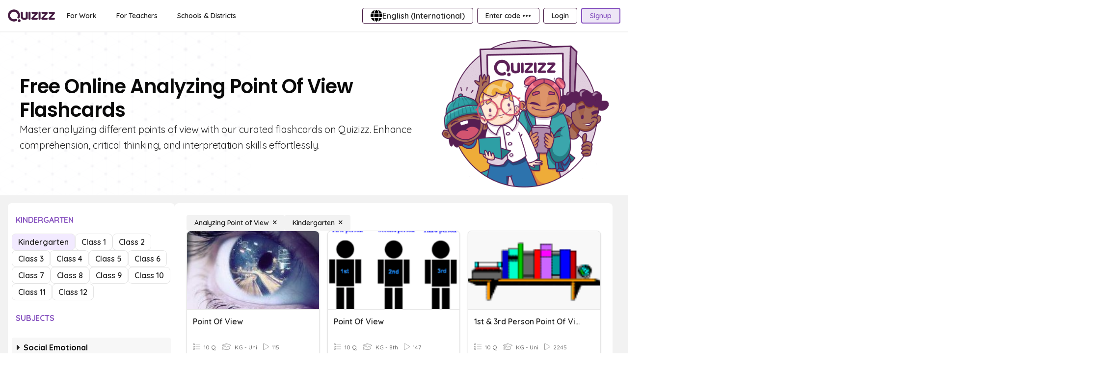

--- FILE ---
content_type: application/javascript
request_url: https://cf.quizizz.com/assets/v2/a2/1fe37f8_ets133x4/scripts/googleOneTap-2953b404.js
body_size: 529
content:
import{G as i}from"./GoogleOneTapMixin-24aed93d.js";import{f as d,e as f}from"./index-00a200fd.js";import{N as p,O as n,R as t,S as c,T as l}from"./vendor-be1eb121.js";import"./GeneratePlatformSource-7b86051f.js";(function(){try{var e=typeof window<"u"?window:typeof global<"u"?global:typeof self<"u"?self:{},o=new Error().stack;o&&(e._sentryDebugIds=e._sentryDebugIds||{},e._sentryDebugIds[o]="e9b64812-2d69-481e-81c8-a577ae75faea",e._sentryDebugIdIdentifier="sentry-dbid-e9b64812-2d69-481e-81c8-a577ae75faea")}catch{}})();const u={mixins:f()?[]:[i]};function _(e,o,s,m,g,y){const r=p("RouterView");return n(),t(r,null,{default:c(({Component:a})=>[(n(),t(l(a)))]),_:1})}const D=d(u,[["render",_],["__file","/usr/app/ssr-engine/frontend/apps/admin/src/layouts/googleOneTap.vue"]]);export{D as default};


--- FILE ---
content_type: text/javascript
request_url: https://cf.quizizz.com/thirdparty/invite_referrals_lib.js
body_size: 6653
content:
var find_onejs=document.getElementById("InviteReferralsOneJs");
if(find_onejs){var onejs_bid=find_onejs.getAttribute("data-bid"),onejs_bid_e=find_onejs.getAttribute("data-bid_e"),onejs_email=find_onejs.getAttribute("data-email")?find_onejs.getAttribute("data-email"):"",onejs_name=find_onejs.getAttribute("data-name")?find_onejs.getAttribute("data-name"):"",onejs_sso_key=find_onejs.getAttribute("data-sso-key")?find_onejs.getAttribute("data-sso-key"):"",onejs_sso_rt=find_onejs.getAttribute("data-rt")?find_onejs.getAttribute("data-rt"):"",onejs_async=find_onejs.getAttribute("async")?
find_onejs.getAttribute("async"):!1;if(onejs_bid&&onejs_bid_e){var ir=ir||function(){(window.ir.q=window.ir.q||[]).push(arguments)},invite_referrals=window.invite_referrals||{};(function(){invite_referrals.auth={bid_e:onejs_bid_e,bid:onejs_bid,sso_key:onejs_sso_key,rt:onejs_sso_rt,t:"420",email:onejs_email,userParams:{fname:onejs_name}};invite_referrals.async=onejs_async})()}}
(function(){var e=document.createElement("link");e.type="text/css";e.rel="stylesheet";e.href="https://cdn.invitereferrals.com/css/widget/tnp_js_modal.css";e.media="screen";document.getElementsByTagName("head")[0].appendChild(e)})();invite_referrals=function(e,g,d){return g}(window,invite_referrals||{});
window.invite_referrals._ie_evnet={bind:function(e,g,d){window.invite_referrals.eventsRecord=window.invite_referrals.eventsRecord||[];window.invite_referrals.eventsRecord.push({n:g,e:e,c:d});if(e&&e.addEventListener)return e.addEventListener(g,d);if(e&&e.attachEvent)return e.attachEvent("on"+g,d)},unbind:function(e,g,d){if(e.removeEventListener)return e.removeEventListener(g,d);if(e.detachEvent)return e.detachEvent("on"+g,d)}};
invite_referrals.manual=function(e,g){var d=e.document;return{launch:function(){var b=_ir_get_url_param("ir_ref");if(b){var a=new Date,c="expires=";b.split("-")[7]&&(a.setDate(a.getDate()+parseInt(b.split("-")[7])),c+=a.toGMTString());d.cookie="ir_ref="+b+";"+c+"; path=/"}invite_referrals.data.auth={};invite_referrals.auth.bid_e&&(invite_referrals.data.auth.bid_e=invite_referrals.auth.bid_e);invite_referrals.auth.bid&&(invite_referrals.data.auth.bid=invite_referrals.auth.bid);invite_referrals.data.auth.sso_key=
invite_referrals.auth.sso_key?invite_referrals.auth.sso_key:"";invite_referrals.data.auth.rt=invite_referrals.auth.rt?invite_referrals.auth.rt:"";invite_referrals.auth.email&&(invite_referrals.data.auth.email=invite_referrals.auth.email);invite_referrals.auth.t&&(invite_referrals.data.auth.t=invite_referrals.auth.t);invite_referrals.auth.referrerCode&&(invite_referrals.data.auth.referrerCode=invite_referrals.auth.referrerCode);invite_referrals.auth.orderID&&(invite_referrals.data.auth.orderID=invite_referrals.auth.orderID);
invite_referrals.auth.purchaseValue&&(invite_referrals.data.auth.purchaseValue=invite_referrals.auth.purchaseValue);invite_referrals.auth.mobile&&(invite_referrals.data.auth.mobile=invite_referrals.auth.mobile);invite_referrals.auth.fname&&(invite_referrals.data.auth.fname=invite_referrals.auth.fname);invite_referrals.auth.orderDetails&&(invite_referrals.data.auth.orderDetails=JSON.stringify(invite_referrals.auth.orderDetails));invite_referrals.auth.userParams&&(invite_referrals.data.auth.userParams=
JSON.stringify(invite_referrals.auth.userParams));invite_referrals.auth.userCustomParams&&(invite_referrals.data.auth.userCustomParams=JSON.stringify(invite_referrals.auth.userCustomParams));invite_referrals.auth.userCustomParamsArray&&(invite_referrals.data.auth.userCustomParamsArray=JSON.stringify(invite_referrals.auth.userCustomParamsArray));invite_referrals.auth.convertCID&&(invite_referrals.data.auth.convertCID=invite_referrals.auth.convertCID);invite_referrals.auth.showWidget&&(invite_referrals.data.auth.showWidget=
invite_referrals.auth.showWidget);invite_referrals.auth.showCampaign&&(invite_referrals.data.auth.showCampaign=invite_referrals.auth.showCampaign);if(b=b?b:invite_referrals.cookie.get("ir_ref"))invite_referrals.data.auth.ir_ref=b;invite_referrals.data.auth.screenWidth=e.screen.width;invite_referrals.data.auth.screenHeight=e.screen.height;invite_referrals.data.auth.pageUrl=e.location.href;invite_referrals.data.auth.integration="js";invite_referrals.tnp_jsonp.get(invite_referrals.data.urls.brandSettings,
invite_referrals.data.auth,invite_referrals.manual.brandSettingsResponse)},brandSettingsResponse:function(b){invite_referrals.data.auth.authentication=b.Authentication;invite_referrals.data.auth.bid=b.brandID;invite_referrals.data.auth.bid_e=b.bid_e;invite_referrals.data.auth.t=b.t;invite_referrals.data.auth.email=b.email;invite_referrals.data.auth.mobile=b.mobile;invite_referrals.data.auth.company_name=b.company_name;invite_referrals.callback.broadcast("Conversion Response",b.conversion_details);
invite_referrals.data.widget=b.widgetSettings;invite_referrals.data.notification=b.notificationSettings;invite_referrals.data.loyalty=b.loyalty;invite_referrals.data.ie=b.ie;invite_referrals.data.mobileAgent=b.mobileAgent;invite_referrals.data.whiteLabel=b.white_label;invite_referrals.data.ieAutoLogin="";if(""!=invite_referrals.data.auth.email||""!=invite_referrals.data.auth.mobile)invite_referrals.data.ieAutoLogin="&bid_e="+invite_referrals.data.auth.bid_e+"&t="+invite_referrals.data.auth.t+"&email="+
invite_referrals.data.auth.email+"&mobile="+invite_referrals.data.auth.mobile;invite_referrals.data.auth.userParams!=g&&""!=invite_referrals.auth.userParams.fname&&(invite_referrals.data.ieAutoLogin+="&fname="+encodeURIComponent(invite_referrals.auth.userParams.fname));invite_referrals.data.auth.userCustomParams!=g&&""!=invite_referrals.auth.userCustomParams.customValue&&(invite_referrals.data.ieAutoLogin+="&customValue="+encodeURIComponent(invite_referrals.auth.userCustomParams.customValue));invite_referrals.data.auth.userCustomParams!=
g&&""!=invite_referrals.auth.userCustomParams.shareLink&&(invite_referrals.data.ieAutoLogin+="&shareLink="+encodeURIComponent(invite_referrals.auth.userCustomParams.shareLink));invite_referrals.data.auth.sso_key&&invite_referrals.data.auth.rt&&(invite_referrals.data.ieAutoLogin+="&sso_key="+invite_referrals.data.auth.sso_key+"&rt="+invite_referrals.data.auth.rt);if(1==b.showWidgetPopup&&1!=b.mobileAgent){var a=invite_referrals.cookie.get(invite_referrals.data.widget.campaignID+"_shwpp");a=parseInt(a);
if(!a||a&&invite_referrals.data.widget.popupTimes&&a<invite_referrals.data.widget.popupTimes){a=a?a+1:1;var c=new Date;c=new Date(c.getFullYear(),c.getMonth(),c.getDate(),23,59,59);d.cookie=invite_referrals.data.widget.campaignID+"_shwpp="+a+"; expires="+c.toGMTString()+";";invite_referrals.widget.popupWidgetLaunch()}}1==b.showWidgetLIPopup&&1!=b.mobileAgent&&invite_referrals.widget.LeaveIntentPopupWidgetLaunch();1==b.showWidgetBtn&&(d.getElementById("tnp_overlay")||invite_referrals.widget.btnWidgetLaunch());
invite_referrals.data.loyalty&&invite_referrals.widget.loyalty();if(a=invite_referrals.data.auth.ir_ref?invite_referrals.data.auth.ir_ref:""){c=new Date;var f="expires=";a.split("-")[7]&&(c.setDate(c.getDate()+parseInt(a.split("-")[7])),f+=c.toGMTString());d.cookie="ir_ref="+a+";"+f+";"+(b.domain?"domain="+b.domain:"")+"; path=/"}invite_referrals.cookie.get("ir_refbar_x")||0<b.notificationCampaign&&(a?invite_referrals.widget.notification(b.notificationCampaign,a):invite_referrals.widget.notification(b.notificationCampaign,
""));1==b.showWidgetBox&&(d.getElementById("invite-referrals-box-widget")||invite_referrals.widget.boxWidget());1==b.showWidgetInlineShare&&(d.getElementById("invite_referral_inline_widget_iframe")||invite_referrals.widget.inlineWidgetLaunch());b&&b.hasOwnProperty("routingType")&&invite_referrals.manual.registerHashRoute(b.routingType);if(e.ir&&e.ir.q)for(b=e.ir.q,c=["track"],a=0;a<b.length;a++)f=Array.prototype.slice.call(b[a]),-1!==c.indexOf(f[0])&&f[1]&&invite_referrals.conversion.trackpixel(f[1]);
e.ir=function(){var h=["track"],l=Array.prototype.slice.call(arguments);0<l.length&&-1!==h.indexOf(l[0])&&l[1]&&invite_referrals.conversion.trackpixel(l[1])}},registerHashRoute:function(b){b&&"hash"==b&&e.invite_referrals._ie_evnet.bind(e,"hashchange",function(a){a.newURL!=a.oldURL&&"function"==typeof invite_referrals.urlChangeAck&&invite_referrals.urlChangeAck()})}}}(window);
invite_referrals.widget=function(e,g){var d=e.document;return{btnWidgetLaunch:function(){var b=d.createElement("div"),a=invite_referrals.data.urls.userDashboard+invite_referrals.data.auth.bid+"&campaignid="+invite_referrals.data.widget.campaignID+invite_referrals.data.ieAutoLogin;a=1==invite_referrals.data.mobileAgent?'href="'+a+'" target="_blank" rel="noopener"':'id="invtrfl_btn_widget" href="'+a+'&widget=popup"';if(invite_referrals.data.widget.btnWidgetImg!=g&&""!=invite_referrals.data.widget.btnWidgetImg){var c=
1==invite_referrals.data.widget.btnWidgetPos?' style="display:scroll; position:fixed; top:'+invite_referrals.data.widget.btnWidgetPosOffset+'%; right:0px; text-decoration:none; z-index: 10000001;"':2==invite_referrals.data.widget.btnWidgetPos?' style="display:scroll; position:fixed; left:'+invite_referrals.data.widget.btnWidgetPosOffset+'%; bottom:0px; text-decoration:none; z-index: 10000001;"':3==invite_referrals.data.widget.btnWidgetPos?' style="display:scroll; position:fixed; left:'+invite_referrals.data.widget.btnWidgetPosOffset+
'%; top:0px; text-decoration:none; z-index: 10000001;"':' style="display:scroll; position:fixed; top:'+invite_referrals.data.widget.btnWidgetPosOffset+'%; left:0px; text-decoration:none; z-index: 10000001;"';b.innerHTML="<a "+a+c+'> <img src="'+invite_referrals.data.widget.btnWidgetImg+'" text-align="center"/></a>'}else c=1==invite_referrals.data.widget.btnWidgetPos?' style="display:scroll; position:fixed; top:'+invite_referrals.data.widget.btnWidgetPosOffset+"%; right:0px; text-decoration:none; background:"+
invite_referrals.data.widget.btnWidgetBgColor+'; color:#fff; font-size:15px; font-weight:bold; border-radius:6px 6px 0px 0px; z-index: 10000001; transform: rotate(-90deg); -ms-transform: rotate(-90deg); -webkit-transform: rotate(-90deg); -moz-transform: rotate(-90deg); transform-origin: right bottom 0; -ms-transform-origin: right bottom 0; -webkit-transform-origin: right bottom 0; -moz-transform-origin: right bottom 0; box-shadow: 0 0 10px rgba(0, 0, 0, 0.1), 0 1px 0 rgba(0, 0, 0, 0.08) inset, 0 2px 0 rgba(255, 255, 255, 0.698) inset, 0 -9px 29px rgba(0, 0, 0, 0.1) inset;"':
2==invite_referrals.data.widget.btnWidgetPos?' style="display:scroll; position:fixed; left:'+invite_referrals.data.widget.btnWidgetPosOffset+"%; bottom:0px; text-decoration:none; background:"+invite_referrals.data.widget.btnWidgetBgColor+'; color:#fff; font-size:15px; font-weight:bold; border-radius:6px 6px 0px 0px; z-index: 10000001; box-shadow: 0 0 10px rgba(0, 0, 0, 0.1), 0 1px 0 rgba(0, 0, 0, 0.08) inset, 0 2px 0 rgba(255, 255, 255, 0.698) inset, 0 -9px 29px rgba(0, 0, 0, 0.1) inset;"':3==invite_referrals.data.widget.btnWidgetPos?
' style="display:scroll; position:fixed; left:'+invite_referrals.data.widget.btnWidgetPosOffset+"%; top:0px; text-decoration:none; background:"+invite_referrals.data.widget.btnWidgetBgColor+'; color:#fff; font-size:15px; font-weight:bold; border-radius:0px 0px 6px 6px; z-index: 10000001; box-shadow: 0 0 10px rgba(0, 0, 0, 0.1), 0 -1px 0 rgba(0, 0, 0, 0.08) inset, 0 -2px 0 rgba(255, 255, 255, 0.698) inset, 0 9px 29px rgba(0, 0, 0, 0.1) inset;"':' style="display:scroll; position:fixed; top:'+invite_referrals.data.widget.btnWidgetPosOffset+
"%; left:0px; text-decoration:none; background:"+invite_referrals.data.widget.btnWidgetBgColor+'; color:#fff; font-size:15px; font-weight:bold; border-radius:0px 0px 6px 6px; z-index: 10000001; transform: rotate(-90deg); -ms-transform: rotate(-90deg); -webkit-transform: rotate(-90deg); -moz-transform: rotate(-90deg); transform-origin: left top 0; -ms-transform-origin: left top 0; -webkit-transform-origin: left top 0; -moz-transform-origin: left top 0; box-shadow: 0 0 10px rgba(0, 0, 0, 0.1), 0 -1px 0 rgba(0, 0, 0, 0.08) inset, 0 -2px 0 rgba(255, 255, 255, 0.698) inset, 0 9px 29px rgba(0, 0, 0, 0.1) inset;"',
b.innerHTML=1==invite_referrals.data.mobileAgent?"<a "+a+c+'> <div style="padding:3px 5px; font-size:12px;">'+invite_referrals.data.widget.btnWidgetText+"</div></a>":"<a "+a+c+'> <div style="float:left;"><img src="'+invite_referrals.data.urls.rewardImage+'" text-align="center"/></div><div  style="float:right; padding:8px 10px 4px 2px;">'+invite_referrals.data.widget.btnWidgetText+"</div></a>";b.id="tnp_overlay";d.body.firstChild?d.body.insertBefore(b,d.body.firstChild):d.body.appendChild(b);1!=invite_referrals.data.mobileAgent&&
invite_referrals.widget.popupFrame()},popupWidgetLaunch:function(){var b=invite_referrals.data.urls.userDashboard+invite_referrals.data.auth.bid+"&campaignid="+invite_referrals.data.widget.campaignID+invite_referrals.data.ieAutoLogin+"&widget=popup&ir_ref="+invite_referrals.cookie.get("ir_ref");setTimeout(function(){invite_referrals.widget.popupFrameManual(b)},1E3*invite_referrals.data.widget.delay)},LeaveIntentPopupWidgetLaunch:function(){invite_referrals.invtrflLIPopup.initialize()},inlineBtn:function(b){"success"==
invite_referrals.data.auth.authentication&&(invite_referrals.data.auth.bid&&(b.bid=invite_referrals.auth.bid),/Android|webOS|iPhone|iPad|iPod|BlackBerry|IEMobile|Opera Mini/i.test(navigator.userAgent)&&(invite_referrals.data.mywin=e.open("about:blank","Referral Program")),invite_referrals.tnp_jsonp.get(invite_referrals.data.urls.inlineBtnCampaign,b,invite_referrals.widget.inlineBtnShowPopup))},inlineBtnShowPopup:function(b){if(b&&b.widgetSettings){"undefined"==invite_referrals.data.ieAutoLogin&&(invite_referrals.data.ieAutoLogin=
"");var a=invite_referrals.data.urls.userDashboard+b.widgetSettings.bid+"&campaignid="+b.widgetSettings.cid+invite_referrals.data.ieAutoLogin+"&widget=popup&ir_ref="+invite_referrals.cookie.get("ir_ref");/Android|webOS|iPhone|iPad|iPod|BlackBerry|IEMobile|Opera Mini/i.test(navigator.userAgent)?invite_referrals.data.mywin.location.href=a:invite_referrals.widget.popupFrameManual(a,b.widgetSettings)}else invite_referrals.data.mywin&&invite_referrals.data.mywin.close()},inlineWidgetLaunch:function(){var b=
d.getElementById("invite_referral_inline_widget");if(b){var a=invite_referrals.data.urls.inlineWidget+invite_referrals.data.auth.bid+"&campaignid="+invite_referrals.data.widget.campaignID+invite_referrals.data.ieAutoLogin+"&ir_ref="+invite_referrals.cookie.get("ir_ref");b.innerHTML='<iframe id="invite_referral_inline_widget_iframe" width="250px" height="50px" frameborder="0" align="middle" src="'+a+'"></iframe>'}},notification:function(b){if(null===d.getElementById("invite-referrals-notification")){b=
d.createElement("div");var a=invite_referrals.data.notification.height?invite_referrals.data.notification.height:"",c=invite_referrals.data.notification.position?invite_referrals.data.notification.position:"";b.innerHTML=invite_referrals.data.notification.content?invite_referrals.data.notification.content:"";b.id="invite-referrals-notification";1==c&&(b.style.height=a);7==c&&(a=d.createElement("div"),a.id="notification-overlay",a.style.cssText=invite_referrals.data.notification.overlay_css?invite_referrals.data.notification.overlay_css:
"",d.body.appendChild(a));a=d.createElement("span");a.setAttribute("id","notification_js-modal-poweredby");a.style.cssText="position: absolute; bottom: -17px; right: 0; display: inline-block; text-align: center; width: 200px; height: 14px; color: #ccc; font-family: sans-serif; font-size: 9px; background: 0 0; border-radius: 3px; text-decoration: none;";a.innerHTML="<a href='https://www.invitereferrals.com/?utm_source="+invite_referrals.data.auth.bid+"&utm_medium=ir_powered_by&utm_campaign=modal&ss="+
invite_referrals.data.auth.bid+"&company="+invite_referrals.data.auth.company_name+"' target='_blank' style='color:#ccc'>Referral Marketing Powered By</a> <span class='ir_brand_name'>InviteReferrals</span>";if(1==invite_referrals.data.whiteLabel||0==invite_referrals.data.notification.notification_type)a.style.display="none";d.body.firstChild?d.body.insertBefore(b,d.body.firstChild):d.body.appendChild(b);1!=c&&2!=c&&(b=d.getElementById("invite-referrals-notification-close-button"))&&(b.style.cssText=
invite_referrals.data.notification.close_btn_css?invite_referrals.data.notification.close_btn_css:"");(b=d.getElementById("invite-referrals-notification-bar"))&&b.appendChild(a)}invite_referrals.invtrflBar.initialize()},boxWidget:function(){var b=d.createElement("div"),a=1==invite_referrals.data.mobileAgent?'href="'+invite_referrals.data.urls.userDashboard+invite_referrals.data.auth.bid+"&campaignid="+invite_referrals.data.widget.campaignID+invite_referrals.data.ieAutoLogin+'" target="_blank" rel="noopener"':
'id="invtrfl_box_widget" href="'+invite_referrals.data.urls.boxWidget+invite_referrals.data.auth.bid+"&campaignid="+invite_referrals.data.widget.campaignID+invite_referrals.data.ieAutoLogin+'"',c=1==invite_referrals.data.widget.boxPos?' style="display:scroll; position:fixed; top:'+invite_referrals.data.widget.boxPosOffset+"%; right:0px; text-decoration:none; background:"+invite_referrals.data.widget.boxBgColor+'; color:#fff; font-size:15px; font-weight:bold; border-radius:6px 6px 0px 0px; z-index: 10000001; transform: rotate(-90deg); -ms-transform: rotate(-90deg); -webkit-transform: rotate(-90deg); -moz-transform: rotate(-90deg); transform-origin: right bottom 0; -ms-transform-origin: right bottom 0; -webkit-transform-origin: right bottom 0; -moz-transform-origin: right bottom 0; box-shadow: 0 0 10px rgba(0, 0, 0, 0.1), 0 1px 0 rgba(0, 0, 0, 0.08) inset, 0 2px 0 rgba(255, 255, 255, 0.698) inset, 0 -9px 29px rgba(0, 0, 0, 0.1) inset;"':
' style="display:scroll; position:fixed; top:'+invite_referrals.data.widget.boxPosOffset+"%; left:0px; text-decoration:none; background:"+invite_referrals.data.widget.boxBgColor+'; color:#fff; font-size:15px; font-weight:bold; border-radius:0px 0px 6px 6px; z-index: 10000001; transform: rotate(-90deg); -ms-transform: rotate(-90deg); -webkit-transform: rotate(-90deg); -moz-transform: rotate(-90deg); transform-origin: left top 0; -ms-transform-origin: left top 0; -webkit-transform-origin: left top 0; -moz-transform-origin: left top 0; box-shadow: 0 0 10px rgba(0, 0, 0, 0.1), 0 -1px 0 rgba(0, 0, 0, 0.08) inset, 0 -2px 0 rgba(255, 255, 255, 0.698) inset, 0 9px 29px rgba(0, 0, 0, 0.1) inset;"';
b.innerHTML=1==invite_referrals.data.mobileAgent?"<a "+a+c+'> <div style="padding:3px 5px; font-size:12px;">'+invite_referrals.data.widget.boxText+"</div></a>":"<a "+a+c+'> <div style="float:left;"><img src="'+invite_referrals.data.urls.rewardImage+'" text-align="center"/></div><div  style="float:right; padding:8px 10px 4px 2px;">'+invite_referrals.data.widget.boxText+"</div></a>";b.id="invite-referrals-box-widget";d.body.firstChild?d.body.insertBefore(b,d.body.firstChild):d.body.appendChild(b);1==
invite_referrals.data.mobileAgent||d.getElementById("tnp_slider_content-iframe")||(invite_referrals.invtrflBox.initialize().addSliderFor({anchorId:"invtrfl_box_widget",width:"300",height:"300",posOffset:invite_referrals.data.widget.boxPosOffset,pos:invite_referrals.data.widget.boxPos}),b=invite_referrals.cookie.get("shwabp"),b&&1==b||(b=new Date,b=new Date(b.getFullYear(),b.getMonth(),b.getDate(),23,59,59),d.cookie="shwabp=1; expires="+b.toGMTString()+";",invite_referrals.widget.boxPopup()))},boxPopup:function(){if(!d.getElementById("tnp_slider_content-iframe")){var b=
invite_referrals.data.urls.boxWidget+invite_referrals.data.auth.bid+"&campaignid="+invite_referrals.data.widget.campaignID+invite_referrals.data.ieAutoLogin;invite_referrals.invtrflBox.initialize().open({href:b,width:"300",height:"300",posOffset:invite_referrals.data.widget.boxPosOffset,pos:invite_referrals.data.widget.boxPos})}},popupFrameManual:function(b,a){if(!d.getElementById("tnp_content-iframe")){var c=invite_referrals.tnpJSModal.initialize(),f="820px",h="380px";a!=g&&a.popup_width!=g?f=a.popup_width:
invite_referrals.data.widget.popup_width&&(f=invite_referrals.data.widget.popup_width);a!=g&&a.popup_height!=g?h=a.popup_height:invite_referrals.data.widget.popup_height&&(h=invite_referrals.data.widget.popup_height);c.addModalManualViaLink({href:b,width:f,height:h})}},popupFrame:function(){var b=invite_referrals.tnpJSModal.initialize();invite_referrals.data.widget.popup_width||(invite_referrals.data.widget.popup_width="820px");invite_referrals.data.widget.popup_height||(invite_referrals.data.widget.popup_height=
"380px");b.addModalFor({anchorId:"invtrfl_btn_widget",width:invite_referrals.data.widget.popup_width,height:invite_referrals.data.widget.popup_height})},loyalty:function(){if(invite_referrals.data.loyalty.widget){var b=d.createElement("div");b.innerHTML=invite_referrals.data.loyalty.widget;d.body.firstChild?d.body.insertBefore(b,d.body.firstChild):d.body.appendChild(b);invite_referrals.invtrflBar.initialize()}}}}(window);
invite_referrals.data=function(e,g){return{urls:{brandSettings:"https://www.ref-r.com/campaign/t1/settings",inlineBtnCampaign:"https://www.ref-r.com/campaign/t2/inlineBtnCampaign",userDashboard:"https://www.ref-r.com/campaign_user/p?brandid=",boxWidget:"https://www.ref-r.com/campaign_user/s?brandid=",inlineWidget:"https://www.ref-r.com/campaign_user/inlineWidget?brandid=",notification:"https://www.ref-r.com/campaign_user/notification?brandid=",rewardImage:"https://cdn.invitereferrals.com/images/site/general/ecommerce/reward.png"}}}(window);
invite_referrals.invtrflBox=function(e,g){var d=e.document,b={};return b={initialize:function(){var a=d.createElement("div");a.setAttribute("id","tnp_js-slider");var c=d.createElement("div");c.setAttribute("id","tnp_js-slider-content");var f=d.createElement("a");f.setAttribute("href","javascript:void(0);");f.setAttribute("id","tnp_js-slider-close-button");f.innerHTML="Close";var h=d.createElement("span");h.setAttribute("id","tnp_js-slider-poweredby");h.innerHTML="<a href='https://www.invitereferrals.com/?utm_source="+
invite_referrals.data.auth.bid+"&utm_medium=ir_powered_by&utm_campaign=slider&ss="+invite_referrals.data.auth.bid+"&company="+invite_referrals.data.auth.company_name+"' target='_blank'>Referral Marketing Powered By</a> <span class='ir_brand_name'>InviteReferrals</span>";1==invite_referrals.data.whiteLabel&&(h.style.display="none");e.invite_referrals._ie_evnet.bind(f,"click",function(){return invite_referrals.invtrflBox.close()});c.appendChild(f);c.appendChild(h);a.appendChild(c);d.body.appendChild(a);
return this},addSliderFor:function(a){var c=d.getElementById(a.anchorId);return e.invite_referrals._ie_evnet.bind(c,"click",function(f){f.preventDefault?f.preventDefault():f.returnValue=!1;if(!d.getElementById("tnp_slider_content-iframe"))return invite_referrals.invtrflBox.open(a)})},open:function(a){var c=d.getElementById("tnp_js-slider");var f=d.getElementById(a.anchorId);var h=d.createElement("iframe");h.setAttribute("id","tnp_slider_content-iframe");a.href!=g?h.setAttribute("src",a.href):h.setAttribute("src",
f.getAttribute("href"));h.setAttribute("frameBorder",0);f=d.getElementById("tnp_js-slider-content");f.style.cssText="height: "+a.height+"px; width: "+a.width+"px;";f.appendChild(h);1==a.pos?(d.getElementById("tnp_js-slider-close-button").style.cssText="left:-13px;",1!=invite_referrals.data.whiteLabel&&(h=d.getElementById("tnp_js-slider-poweredby"),h.style.cssText="left:0px;"),c.style.cssText="top:25%; right:0px; margin-right:-"+a.width+"px;",this.changeVisibility("tnp_js-slider","visible"),this.animateRight(c,
-a.width,0)):(c.style.cssText="top:25%; left:0px; margin-left:-"+a.width+"px;",this.changeVisibility("tnp_js-slider","visible"),this.animateLeft(c,-a.width,0));return 1},animateLeft:function(a,c,f){c<f&&(a.style.marginLeft=c+"px",setTimeout(function(){invite_referrals.invtrflBox.animateLeft(a,c+1,f)},1E-4))},animateRight:function(a,c,f){c<f&&(a.style.marginRight=c+"px",setTimeout(function(){invite_referrals.invtrflBox.animateRight(a,c+1,f)},1E-4))},close:function(){var a=d.getElementById("tnp_slider_content-iframe");
a.parentNode.removeChild(a);a=d.getElementById("tnp_js-slider");a.parentNode.removeChild(a);invite_referrals.invtrflBox.initialize();return this.changeVisibility("tnp_js-slider","hidden")},changeVisibility:function(a,c){return d.getElementById(a).style.visibility=c}}}(window);
invite_referrals.invtrflBar=function(e,g){var d=e.document,b={};return b={initialize:function(){var a=d.getElementById("invite-referrals-notification-close-button");e.invite_referrals._ie_evnet.bind(a,"click",function(){if(7==invite_referrals.data.notification.position){var c=d.getElementById("notification-overlay");c&&(c.style.cssText="")}return invite_referrals.invtrflBar.close()});return this},close:function(){var a=d.getElementById("invite-referrals-notification");a.parentNode.removeChild(a);
if(a=invite_referrals.cookie.get("ir_ref")){var c=new Date,f="expires=";a.split("-")[7]&&(c.setDate(c.getDate()+parseInt(a.split("-")[7])),f+=c.toGMTString());d.cookie="ir_refbar_x=1;"+f+"; path=/"}}}}(window);
invite_referrals.invtrflLIPopup=function(e,g){var d=e.document,b={};return b={initialize:function(){e.invite_referrals._ie_evnet.bind(d,"mouseout",function(a){return invite_referrals.invtrflLIPopup.trigger(a)});return this},trigger:function(a){var c=invite_referrals.cookie.get("shwlipp");c&&1==c||(a=a?a:e.event,c=a.relatedTarget||a.toElement,(!c||"HTML"==c.nodeName)&&1>=a.pageY-d.body.scrollTop&&(a=new Date,a=new Date(a.getFullYear(),a.getMonth(),a.getDate(),23,59,59),d.cookie="shwlipp=1; expires="+
a.toGMTString()+";",a=invite_referrals.data.urls.userDashboard+invite_referrals.data.auth.bid+"&campaignid="+invite_referrals.data.widget.campaignID+invite_referrals.data.ieAutoLogin+"&widget=popup&ir_ref="+invite_referrals.cookie.get("ir_ref"),invite_referrals.widget.popupFrameManual(a)))}}}(window);
invite_referrals.cookie=function(e,g){var d=e.document,b={};return b={get:function(a){a+="=";for(var c=d.cookie.split(";"),f=0;f<c.length;f++){var h=c[f].trim();if(0==h.indexOf(a))return h.substring(a.length,h.length)}return""}}}(window);
invite_referrals.tnpJSModal=function(e,g){var d=e.document,b={};return b={modals:function(a){var c;invite_referrals.tnpJSModal.initialize();var f=[];var h=0;for(c=a.length;h<c;h++){var l=a[h];f.push(this.addModalFor({anchorId:l.anchorId,width:l.width,height:l.height}))}return f},initialize:function(){var a=d.createElement("div");a.setAttribute("id","tnp_js-modal-overlay");var c=d.createElement("div");c.setAttribute("id","tnp_js-modal");var f=d.createElement("div");f.setAttribute("id","tnp_js-modal-content");
var h=d.createElement("a");h.setAttribute("href","javascript:void(0);");h.setAttribute("id","tnp_js-modal-close-button");h.innerHTML="Close";var l=d.createElement("span");l.setAttribute("id","tnp_js-modal-poweredby");l.innerHTML="<a href='https://www.invitereferrals.com/?utm_source="+invite_referrals.data.auth.bid+"&utm_medium=ir_powered_by&utm_campaign=modal&ss="+invite_referrals.data.auth.bid+"&company="+invite_referrals.data.auth.company_name+"' target='_blank'>Referral Marketing Powered By</a> <span class='ir_brand_name'>InviteReferrals</span>";
1==invite_referrals.data.whiteLabel&&(l.style.display="none");e.invite_referrals._ie_evnet.bind(h,"click",function(){return invite_referrals.tnpJSModal.close()});e.invite_referrals._ie_evnet.bind(d,"keydown",function(k){if(27===k.keyCode)return invite_referrals.tnpJSModal.close()});e.invite_referrals._ie_evnet.bind(a,"click",function(k){return invite_referrals.tnpJSModal.close()});f.appendChild(h);f.appendChild(l);c.appendChild(f);d.body.appendChild(c);d.body.appendChild(a);return this},addModalFor:function(a){var c=
d.getElementById(a.anchorId);return e.invite_referrals._ie_evnet.bind(c,"click",function(f){f.preventDefault?f.preventDefault():f.returnValue=!1;return invite_referrals.tnpJSModal.open(a)})},open:function(a){d.getElementById("tnp_js-modal").style.cssText="margin-top: "+-a.height.replace("px","")/2+"px;margin-left:"+-a.width.replace("px","")/2+"px;";var c=d.getElementById(a.anchorId);var f=d.createElement("iframe");f.setAttribute("id","tnp_content-iframe");f.setAttribute("src",c.getAttribute("href"));
f.setAttribute("frameBorder",0);c=d.getElementById("tnp_js-modal-content");c.style.cssText="height: "+a.height+"; width: "+a.width+";";c.appendChild(f);this.changeVisibility("tnp_js-modal-overlay","visible");return this.changeVisibility("tnp_js-modal","visible")},addModalManualViaLink:function(a){invite_referrals.tnpJSModal.initialize();return invite_referrals.tnpJSModal.openViaLink(a)},openViaLink:function(a){d.getElementById("tnp_js-modal").style.cssText="margin-top: "+-a.height.replace("px","")/
2+"px;margin-left:"+-a.width.replace("px","")/2+"px;";var c=d.createElement("iframe");c.setAttribute("id","tnp_content-iframe");c.setAttribute("src",a.href);c.setAttribute("frameBorder",0);var f=d.getElementById("tnp_js-modal-content");f.style.cssText="height: "+a.height+"; width: "+a.width+";";f.appendChild(c);this.changeVisibility("tnp_js-modal-overlay","visible");return this.changeVisibility("tnp_js-modal","visible")},close:function(){var a=d.getElementById("tnp_content-iframe");a.parentNode.removeChild(a);
a=d.getElementById("tnp_js-modal-overlay");a.parentNode.removeChild(a);a=d.getElementById("tnp_js-modal");a.parentNode.removeChild(a);invite_referrals.tnpJSModal.initialize();this.changeVisibility("tnp_js-modal-overlay","hidden");return this.changeVisibility("tnp_js-modal","hidden")},changeVisibility:function(a,c){return d.getElementById(a).style.visibility=c}}}(window);
invite_referrals.tnp_jsonp=function(e,g){function d(l){var k=b.createElement("script"),n=!1;k.src=l;k.async=!0;k.onload=k.onreadystatechange=function(){n||this.readyState&&"loaded"!==this.readyState&&"complete"!==this.readyState||(n=!0,k.onload=k.onreadystatechange=null,k&&k.parentNode&&k.parentNode.removeChild(k))};c||(c=b.getElementsByTagName("head")[0]);c.appendChild(k)}var b=e.document,a=0,c,f,h;e=this;return{get:function(l,k,n){f=-1!==l.indexOf("?")?"&":"?";k=k||{};for(h in k)k.hasOwnProperty(h)&&
(f+=encodeURIComponent(h)+"="+encodeURIComponent(k[h])+"&");var m="json"+ ++a;e[m]=function(p){n(p);try{delete e[m]}catch(q){}e[m]=null};d(l+f+"js_callback="+m);return m}}}(window);invite_referrals.callback=function(e,g){var d={},b={};d.listen=function(a,c){"undefined"===typeof b[a]&&(b[a]=[]);b[a].push(c)};d.unlisten=function(a,c){if(b[a])for(var f=0;f<b[a].length;f++)if(b[a][f]===c){b[a].splice(f,1);break}};d.broadcast=function(a,c){if(b[a])for(var f=0;f<b[a].length;f++)b[a][f](a,c)};return d}(window);
invite_referrals.conversion=function(e,g){var d={trackpixel:function(b){if("success"==invite_referrals.data.auth.authentication){invite_referrals.data.auth.bid&&(b.bid=invite_referrals.auth.bid);invite_referrals.data.auth.bid_e&&(b.bid_e=invite_referrals.auth.bid_e);invite_referrals.data.auth.t&&(b.t=invite_referrals.auth.t);var a=invite_referrals.cookie.get("ir_ref");a&&(b.ir_ref=a);invite_referrals.tnp_jsonp.get(invite_referrals.data.urls.brandSettings,b,invite_referrals.conversion.conversionresponse)}},
conversionresponse:function(b){d.data=b.conversion_details}};return d}(window);"function"===typeof window.invite_referrals_ready&&window.invite_referrals_ready();
void 0!=invite_referrals.auth&&(void 0!=invite_referrals.async&&!1!==invite_referrals.async?"complete"==document.readyState?(window.invite_referrals._previousLocation=window.location.href,invtrfl_mainAction()):window.addEventListener?(window.invite_referrals._previousLocation=window.location.href,window.addEventListener("load",invtrfl_mainAction,!1)):window.attachEvent&&(window.invite_referrals._previousLocation=window.location.href,window.attachEvent("onload",invtrfl_mainAction)):(window.invite_referrals._previousLocation=
window.location.href,invtrfl_mainAction()));function invtrfl_mainAction(){invite_referrals.manual.launch()}function messageListener(e){if(""!=e.data&&""!=e.data.action&&"loyalty_widget"==e.data.type){var g=document.getElementById("ir_loyalty_widget");g&&(g.style.height=e.data.height,g.style.width=e.data.width,document.getElementById("ir_loyalty_widget_iframe"))}}window.addEventListener("message",messageListener);
function _ir_get_url_param(e,g){g=void 0===g?window.location.href:g;e=e.replace(/[\[\]]/g,"\\$&");var d=(new RegExp("[?&]"+e+"(=([^&#]*)|&|#|$)")).exec(g);return d?d[2]?decodeURIComponent(d[2].replace(/\+/g," ")):"":null}
(function(e){function g(a){this.callback=a;this.callback=this.callback.bind(this);this.watchPushState=this.watchPushState.bind(this);this.watchPopState=this.watchPopState.bind(this);this.watchReplaceState=this.watchReplaceState.bind(this);this.override(history,"pushState",this.watchPushState);this.override(history,"replaceState",this.watchReplaceState);e.addEventListener("popstate",this.watchPopState)}function d(){b=null;invite_referrals.eventsRecord&&Array.isArray(invite_referrals.eventsRecord)&&
invite_referrals.eventsRecord.forEach(function(c){try{e.invite_referrals._ie_evnet.unbind(c.e,c.n,c.c)}catch(f){}});try{var a=function(c){c&&c.remove()};document.querySelectorAll("div[id^=tnp_]").forEach(a);document.querySelectorAll("#invite-referrals-box-widget").forEach(a);document.getElementById("invtrflfloatbtn").innerHTML=""}catch(c){}invite_referrals.eventsRecord=[];invtrfl_mainAction()}g.prototype.watchPushState=function(a){var c=this;return function(){a.apply(this,arguments);try{"function"==
typeof c.callback&&c.callback(!0,"push_state")}catch(f){}}};g.prototype.watchReplaceState=function(a){var c=this;return function(){a.apply(this,arguments);try{"function"==typeof c.callback&&c.callback(!1,"replace_state")}catch(f){}}};g.prototype.watchPopState=function(a){try{"function"==typeof this.callback&&this.callback(!0,"pop_state")}catch(c){}};g.prototype.override=function(a,c,f){a[c]=f(a[c])};var b=null;invite_referrals.urlChangeAck=function(){b&&clearInterval(b);e.invite_referrals._previousLocation!=
e.location.href&&(e.invite_referrals._previousLocation=e.location.href,b=setTimeout(function(){d()},500))};e.invite_referrals&&!e.invite_referrals.nv_history_watch&&(e.invite_referrals.nv_history_watch=new g(invite_referrals.urlChangeAck))})(window);

--- FILE ---
content_type: application/javascript
request_url: https://cf.quizizz.com/assets/v2/a2/1fe37f8_ets133x4/scripts/InnerCard-94e55dde.js
body_size: 3530
content:
import{r as se,b2 as ae,q as a,L as j,O as n,P as o,aP as J,an as i,Q as s,R as l,al as I,ap as O,aj as T,am as H,U as K,ak as W,ao as X,o as v,w as ne,aD as te,aE as ie,S as oe}from"./vendor-be1eb121.js";import{_ as w,bx as re,by as ue,bz as de,bA as le,bB as we,bC as ce,bD as he,bE as Me,bF as ve,bG as Ae,bH as fe,bI as be,bJ as me,bK as qe,bL as ge,bM as Ve,bN as xe,bO as ye,bP as Qe,bQ as Ee,bR as Y,bS as pe,aT as Te,bT as He,bU as F,bV as De,bv as ke,aC as Ie,f as G,bW as Ce,r as Q}from"./index-00a200fd.js";import Be from"./Canvas-c7e2ac3a.js";(function(){try{var e=typeof window<"u"?window:typeof global<"u"?global:typeof self<"u"?self:{},t=new Error().stack;t&&(e._sentryDebugIds=e._sentryDebugIds||{},e._sentryDebugIds[t]="c89fbcb7-5358-46bf-91f6-77e4a09db3ac",e._sentryDebugIdIdentifier="sentry-dbid-c89fbcb7-5358-46bf-91f6-77e4a09db3ac")}catch{}})();const k=se(null);function Z(e){ae(async()=>{!k.value&&(u.value||D.value||x.value)&&(k.value=(await w(()=>import("./katex-6f23ab2f.js"),[])).default)});const t=a(()=>re(e.value,k.value)),u=a(()=>ue(e.value)),m=a(()=>de(e.value)),A=a(()=>le(e.value)),c=a(()=>we(e.value)),r=a(()=>ce(e.value)),d=a(()=>he(e.value)),f=a(()=>Me(e.value)),E=a(()=>ve(e.value)),p=a(()=>Ae(e.value)),h=a(()=>fe(e.value)),D=a(()=>{var b;for(const y of f.value)if((b=y==null?void 0:y.text)!=null&&b.includes("<katex"))return!0;return!1}),q=b=>pe(b,k.value),g=a(()=>be(e.value)),V=a(()=>me(e.value,k.value)),x=a(()=>{var b,y,B,$;return($=(B=(y=(b=e.value)==null?void 0:b.structure)==null?void 0:y.explain)==null?void 0:B.text)==null?void 0:$.includes("<katex")}),M=a(()=>qe(e.value,k.value)),C=a(()=>ge(e.value)),P=a(()=>Ve(e.value)),R=a(()=>xe(e.value)),L=a(()=>ye(e.value)),S=a(()=>Qe(e.value)),z=a(()=>Ee(e.value)),N=a(()=>Y(e.value));return{questionText:t,doesQuestionHaveMath:u,doesQuestionHaveMedia:m,questionMedia:d,doesQuestionHaveImageMedia:A,doesQuestionHaveAudioMedia:c,doesQuestionHaveVideoMedia:r,questionOptions:f,questionMatches:E,questionTargets:p,doesQuestionAllowCustomResponse:h,getOptionText:q,questionAnswer:g,doesQuestionHaveAnswerExplanation:V,answerExplanationText:M,doesAnswerExplanationHaveMedia:C,answerExplanationMedia:P,doesAnswerExplanationHaveImageMedia:R,doesAnswerExplanationHaveAudioMedia:L,doesAnswerExplanationHaveVideoMedia:S,doesQuestionHaveTags:z,questionTags:N}}const $e={key:2,class:"w-64 h-64 object-contain rounded border-1 border-ds-light-300"},Oe=["innerHTML"],Pe={key:0,class:"mt-2 text-sm font-semibold"},Re={key:0},Le=j({__name:"Question",props:{question:{type:null,required:!0},text:{type:String,required:!1,default:""},hasMedia:{type:Boolean,required:!1},media:{type:null,required:!1,default:null},isMediaImage:{type:Boolean,required:!1,default:!1},isMediaAudio:{type:Boolean,required:!1,default:!1},isMediaVideo:{type:Boolean,required:!1,default:!1},showMobileVariant:{type:Boolean,required:!1,default:!1},isAnswerExplanation:{type:Boolean,required:!1}},setup(e){const t=e,u=a(()=>Te(t.question)),m=a(()=>t.question),{questionMedia:A,questionAnswer:c,questionOptions:r,questionTargets:d}=Z(m),f=a(()=>{var h;return{image:((h=A.value)==null?void 0:h.url)||"",answer:c.value,options:r.value,targets:d.value}}),E=a(()=>t.isMediaAudio?"w-12 h-12 bg-transparent":t.isMediaVideo?"w-full aspect-video":"w-26 h-26"),p=a(()=>t.hasMedia&&!t.isAnswerExplanationDisplay&&!He(t.question)&&!F(t.question)&&!De(t.question)&&!ke(t.question));return(h,D)=>{var q;return n(),o("div",{class:I(["question-content-card flex w-full gap-2",[e.isMediaAudio||e.isMediaImage&&e.showMobileVariant?"flex-row justify-start":"flex-col-reverse"]])},[e.hasMedia?i("v-if",!0):J(h.$slots,"img-placeholder",{key:0}),e.hasMedia&&e.media&&s(p)?(n(),l(Ie,{key:1,class:I(["object-contain rounded-lg",{"border border-dark-6 overflow-hidden":!e.isMediaAudio}]),size:"sm",type:e.media.type,src:e.media.url,media:e.media,customContainerClasses:s(E),shouldViewVideoOnClick:!1,shouldShowMediaPreview:e.isMediaVideo,mediaAudioTheme:"lilac"},null,8,["class","type","src","media","customContainerClasses","shouldShowMediaPreview"])):i("v-if",!0),s(F)(t.question)?(n(),o("div",$e,[O(Be,{forDisplay:s(f)},null,8,["forDisplay"])])):i("v-if",!0),T("div",{class:I([e.showMobileVariant?"text-xs":"text-sm"])},[i(" Question text "),T("div",{innerHTML:e.text},null,8,Oe),i(" Classification group names "),s(u)?(n(),o("div",Pe,[T("span",null,H(h.$t("Groups:")),1),(n(!0),o(K,null,W((q=e.question.structure)==null?void 0:q.targets,(g,V)=>{var x,M;return n(),o("span",{key:g.id},[X(" ("+H(String.fromCharCode("a".charCodeAt(0)+V))+") "+H(g.name)+" ",1),V!==(((M=(x=e.question.structure)==null?void 0:x.targets)==null?void 0:M.length)??0)-1?(n(),o("span",Re,",")):i("v-if",!0)])}),128))])):i("v-if",!0)],2)],2)}}}),U=G(Le,[["__file","/usr/app/ssr-engine/frontend/apps/admin/src/components/QuestionDetailsCard/Question.vue"]]),Se={class:"grid gap-1"},ze=j({__name:"QuestionAnswer",props:{question:{type:null,required:!0},showAnswers:{type:Boolean,required:!1,default:!0},showAnswerTag:{type:Boolean,required:!1,default:!0},showMobileVariant:{type:Boolean,required:!1,default:!1}},setup(e){const t=e,u=v(()=>w(()=>import("./AudioVideoAnswer-b0a95f73.js"),["AudioVideoAnswer-b0a95f73.js","vendor-be1eb121.js","index-00a200fd.js","index-7c9ad8fa.css"])),m=v(()=>w(()=>import("./ClassificationAnswer-b7ab2ddb.js"),["ClassificationAnswer-b7ab2ddb.js","vendor-be1eb121.js","shuffle-6bc688a6.js","OptionDisplay-143b3937.js","index-00a200fd.js","index-7c9ad8fa.css","Canvas-c7e2ac3a.js","QueryEditorMixin-b469d0a1.js","TypographyUtils-9196d747.js","reverse-49b9d1a4.js","Canvas-35ced742.css"])),A=v(()=>w(()=>import("./DrawAnswer-39568741.js"),["DrawAnswer-39568741.js","vendor-be1eb121.js","index-00a200fd.js","index-7c9ad8fa.css","Canvas-c7e2ac3a.js","QueryEditorMixin-b469d0a1.js","TypographyUtils-9196d747.js","reverse-49b9d1a4.js","Canvas-35ced742.css"])),c=v(()=>w(()=>import("./FIBAnswer-204b802e.js"),["FIBAnswer-204b802e.js","vendor-be1eb121.js","OptionDisplay-143b3937.js","index-00a200fd.js","index-7c9ad8fa.css","Canvas-c7e2ac3a.js","QueryEditorMixin-b469d0a1.js","TypographyUtils-9196d747.js","reverse-49b9d1a4.js","Canvas-35ced742.css"])),r=v(()=>w(()=>import("./GraphingAnswer-cd8d3acc.js"),["GraphingAnswer-cd8d3acc.js","vendor-be1eb121.js","NonInteractiveGraphWidget-b63ddefc.js","index-00a200fd.js","index-7c9ad8fa.css"])),d=v(()=>w(()=>import("./HotspotAnswer-f480140e.js"),["HotspotAnswer-f480140e.js","vendor-be1eb121.js","Canvas-339ead58.js","index-00a200fd.js","index-7c9ad8fa.css","QueryEditorMixin-b469d0a1.js","TypographyUtils-9196d747.js","reverse-49b9d1a4.js","HotspotCanvasService-2c2e4acd.js","Canvas-373b31f4.css","Canvas-c7e2ac3a.js","Canvas-35ced742.css"])),f=v(()=>w(()=>import("./LabelingAnswer-213493a6.js"),["LabelingAnswer-213493a6.js","vendor-be1eb121.js","shuffle-6bc688a6.js","OptionDisplay-143b3937.js","index-00a200fd.js","index-7c9ad8fa.css","Canvas-c7e2ac3a.js","QueryEditorMixin-b469d0a1.js","TypographyUtils-9196d747.js","reverse-49b9d1a4.js","Canvas-35ced742.css"])),E=v(()=>w(()=>import("./MatchAnswer-9516c193.js"),["MatchAnswer-9516c193.js","vendor-be1eb121.js","shuffle-6bc688a6.js","OptionDisplay-143b3937.js","index-00a200fd.js","index-7c9ad8fa.css","Canvas-c7e2ac3a.js","QueryEditorMixin-b469d0a1.js","TypographyUtils-9196d747.js","reverse-49b9d1a4.js","Canvas-35ced742.css"])),p=v(()=>w(()=>import("./ReorderAnswer-54bcf459.js"),["ReorderAnswer-54bcf459.js","vendor-be1eb121.js","shuffle-6bc688a6.js","OptionDisplay-143b3937.js","index-00a200fd.js","index-7c9ad8fa.css","Canvas-c7e2ac3a.js","QueryEditorMixin-b469d0a1.js","TypographyUtils-9196d747.js","reverse-49b9d1a4.js","Canvas-35ced742.css"])),h=v(()=>w(()=>import("./MathResponseAnswer-dedc7067.js"),["MathResponseAnswer-dedc7067.js","vendor-be1eb121.js","index-00a200fd.js","index-7c9ad8fa.css","OptionDisplay-143b3937.js","MathEquivalencePopover-6ecae3a8.js","Canvas-c7e2ac3a.js","QueryEditorMixin-b469d0a1.js","TypographyUtils-9196d747.js","reverse-49b9d1a4.js","Canvas-35ced742.css"])),D=v(()=>w(()=>import("./McqMsqPollDndDropdownAnswer-c080a72d.js"),["McqMsqPollDndDropdownAnswer-c080a72d.js","vendor-be1eb121.js","shuffle-6bc688a6.js","index-00a200fd.js","index-7c9ad8fa.css","OptionDisplay-143b3937.js","Canvas-c7e2ac3a.js","QueryEditorMixin-b469d0a1.js","TypographyUtils-9196d747.js","reverse-49b9d1a4.js","Canvas-35ced742.css"])),{isMCQ:q,isMSQ:g,isBlank:V,isPoll:x,isDraw:M,isAudio:C,isVideo:P,isReorder:R,isMatch:L,isDND:S,isDropdown:z,isEquation:N,isDNDImage:b,isHotspot:y,isGraphing:B,isClassification:$,isOpen:_}=Ce(t.question),ee=a(()=>q||g||x||S||z||$||b||L||R?Q("Answer choices"):_?"":C||P?Q("Participants record a response"):M?Q("Background Image"):V||N?Q("Answer"):B?t.showAnswers?Q("Answer"):Q("Graph"):y?t.showAnswers?Q("Answer"):Q("Hotspot"):Q("Answer choices"));return(Xe,Ye)=>(n(),o("div",Se,[e.showAnswerTag?(n(),o("div",{key:0,class:I(["text-ds-dark-200 font-semibold",e.showMobileVariant?"text-tn":"text-xs leading-4"])},H(s(ee)),3)):i("v-if",!0),s(q)||s(g)||s(x)||s(S)||s(z)?(n(),l(s(D),{key:1,question:e.question,showAnswers:e.showAnswers,showMobileVariant:e.showMobileVariant},null,8,["question","showAnswers","showMobileVariant"])):s(V)?(n(),l(s(c),{key:2,question:e.question,showAnswers:e.showAnswers,showMobileVariant:e.showMobileVariant},null,8,["question","showAnswers","showMobileVariant"])):s(L)?(n(),l(s(E),{key:3,question:e.question,showAnswers:e.showAnswers,showMobileVariant:e.showMobileVariant},null,8,["question","showAnswers","showMobileVariant"])):s(R)?(n(),l(s(p),{key:4,question:e.question,showAnswers:e.showAnswers,showMobileVariant:e.showMobileVariant},null,8,["question","showAnswers","showMobileVariant"])):s(y)?(n(),l(s(d),{key:5,question:e.question,showAnswers:e.showAnswers,showMobileVariant:e.showMobileVariant},null,8,["question","showAnswers","showMobileVariant"])):s(b)?(n(),l(s(f),{key:6,question:e.question,showAnswers:e.showAnswers,showMobileVariant:e.showMobileVariant},null,8,["question","showAnswers","showMobileVariant"])):s(B)?(n(),l(s(r),{key:7,question:e.question,showAnswers:e.showAnswers,showMobileVariant:e.showMobileVariant},null,8,["question","showAnswers","showMobileVariant"])):s($)?(n(),l(s(m),{key:8,question:e.question,showAnswers:e.showAnswers,showMobileVariant:e.showMobileVariant},null,8,["question","showAnswers","showMobileVariant"])):s(N)?(n(),l(s(h),{key:9,question:e.question,showAnswers:e.showAnswers,showMobileVariant:e.showMobileVariant},null,8,["question","showAnswers","showMobileVariant"])):s(M)?(n(),l(s(A),{key:10,question:e.question,showAnswers:e.showAnswers,showMobileVariant:e.showMobileVariant},null,8,["question","showAnswers","showMobileVariant"])):s(C)||s(P)?(n(),l(s(u),{key:11,question:e.question,showAnswers:e.showAnswers,showMobileVariant:e.showMobileVariant},null,8,["question","showAnswers","showMobileVariant"])):i("v-if",!0)]))}}),Ne=G(ze,[["__file","/usr/app/ssr-engine/frontend/apps/admin/src/components/QuestionDetailsCard/Answers/QuestionAnswer.vue"]]),je={class:"flex gap-2 flex-wrap"},Ge=j({__name:"Tags",props:{quiz:{type:null,required:!0},question:{type:null,required:!0},showAnswers:{type:Boolean,required:!1,default:!0},showMobileVariant:{type:Boolean,required:!1,default:!1}},setup(e){const t=e,u=a(()=>{const A=ne(t.quiz,"info.stateStandards",{})||{},c={};return Object.values(A??{}).forEach(r=>{c[r.short_code]=`
        <div>
          <b>${r.title}</b>
          <br/>
          ${r.description||""}
        </div>`}),c}),m=a(()=>Y(t.question));return(A,c)=>{const r=te("tooltip");return n(),o("div",je,[(n(!0),o(K,null,W(s(m),(d,f)=>ie((n(),o("div",{key:d+f,class:"px-3 py-1 rounded-full bg-ds-dark-500-5 w-fit text-ds-dark-400 text-xs border-1 border-ds-dark-500-20"},[X(H(d),1)])),[[r,{content:s(u)[d],enabled:!!s(u)[d],html:!0},void 0,{bottom:!0}]])),128))])}}}),Fe=G(Ge,[["__file","/usr/app/ssr-engine/frontend/apps/admin/src/components/QuestionDetailsCard/Tags.vue"]]),Ue={class:"flex flex-col gap-4"},Je={key:0,class:"flex flex-col gap-2 border-t-1 border-dark-6 pt-4","data-testid":"qdc-inner-card-answer-explanation"},Ke={key:1,class:"flex flex-col gap-2 border-t-1 border-dark-6 pt-4","data-testid":"qdc-inner-card-tags"},We=j({__name:"InnerCard",props:{quiz:{type:null,required:!0},question:{type:null,required:!0},showAnswerTag:{type:Boolean,required:!1,default:!0},showAnswers:{type:Boolean,required:!1,default:!0},showMobileVariant:{type:Boolean,required:!1,default:!1},showTags:{type:Boolean,required:!1,default:!0}},setup(e){const t=e,u=a(()=>t.question),{questionText:m,questionMedia:A,doesQuestionHaveMedia:c,doesQuestionHaveAudioMedia:r,doesQuestionHaveImageMedia:d,doesQuestionHaveVideoMedia:f,doesQuestionHaveAnswerExplanation:E,answerExplanationText:p,doesAnswerExplanationHaveMedia:h,answerExplanationMedia:D,doesAnswerExplanationHaveAudioMedia:q,doesAnswerExplanationHaveImageMedia:g,doesAnswerExplanationHaveVideoMedia:V,doesQuestionHaveTags:x}=Z(u);return(M,C)=>(n(),o("div",Ue,[i(" Question "),O(U,{"data-testid":"qdc-inner-card-question",question:e.question,text:s(m),hasMedia:s(c),media:s(A),isMediaImage:s(d),isMediaAudio:s(r),isMediaVideo:s(f),showMobileVariant:e.showMobileVariant},{"img-placeholder":oe(()=>[J(M.$slots,"img-placeholder")]),_:3},8,["question","text","hasMedia","media","isMediaImage","isMediaAudio","isMediaVideo","showMobileVariant"]),i(" Answer "),O(Ne,{"data-testid":"qdc-inner-card-question-answer",question:e.question,showAnswers:e.showAnswers,showAnswerTag:e.showAnswerTag,showMobileVariant:e.showMobileVariant},null,8,["question","showAnswers","showAnswerTag","showMobileVariant"]),i(" Answer Explanation "),s(E)?(n(),o("div",Je,[T("div",{class:I(["text-ds-dark-200 font-semibold",e.showMobileVariant?"text-tn":"text-xs leading-4"])},[T("span",null,H(M.$t("Answer explanation")),1)],2),i(" Question and Answer explanation have exact same display "),O(U,{question:e.question,text:s(p),hasMedia:s(h),media:s(D),isMediaImage:s(g),isMediaAudio:s(q),isMediaVideo:s(V),showMobileVariant:e.showMobileVariant,isAnswerExplanationDisplay:""},null,8,["question","text","hasMedia","media","isMediaImage","isMediaAudio","isMediaVideo","showMobileVariant"])])):i("v-if",!0),i(" Tags "),e.showTags&&s(x)?(n(),o("div",Ke,[T("div",{class:I(["text-ds-dark-200 font-semibold",e.showMobileVariant?"text-tn":"text-xs leading-4"])},[T("span",null,H(M.$t("Tags")),1)],2),O(Fe,{quiz:e.quiz,question:e.question,showMobileVariant:e.showMobileVariant},null,8,["quiz","question","showMobileVariant"])])):i("v-if",!0)]))}}),ss=G(We,[["__file","/usr/app/ssr-engine/frontend/apps/admin/src/components/QuestionDetailsCard/InnerCard.vue"]]);export{ss as Q,Z as u};


--- FILE ---
content_type: application/javascript
request_url: https://cf.quizizz.com/assets/v2/a2/1fe37f8_ets133x4/scripts/QuizDetails-8cc11168.js
body_size: 2496
content:
import{a as A,r as b,q as v,av as q,L as E,aX as U,O as j,P as L,Q as _,aj as m,J as Q,N as S,am as P,an as H,ap as D}from"./vendor-be1eb121.js";import{k as h,h as K,n as w,p as k,e as N,m as F,f as B,D as G}from"./index-00a200fd.js";(function(){try{var e=typeof window<"u"?window:typeof global<"u"?global:typeof self<"u"?self:{},t=new Error().stack;t&&(e._sentryDebugIds=e._sentryDebugIds||{},e._sentryDebugIds[t]="efbcb250-9e96-4790-b6ec-dde007266f70",e._sentryDebugIdIdentifier="sentry-dbid-efbcb250-9e96-4790-b6ec-dde007266f70")}catch{}})();const I={from:e=>e==null?h.null:Object.values(h).find(r=>r.grade===e)||h.null},V=A("hierarchy",()=>{const e=b(K.en),t=b(w.NULL),r=b(h.null),n=b(),s=b(k.FLASHCARD),o=b(),u=b(),i=v(()=>{var l;return Boolean(((l=o.value)==null?void 0:l.path)==="/")});return{locale:e,curriculum:t,grade:r,subjectName:n,pageType:s,node:o,hierarchy:u,isRootNode:i,setPageParams:l=>{const f=N()?q("ctx"):{};return e.value=l.locale,t.value=l.curriculum,r.value=l.grade,s.value=l.pageType,n.value=l.subjectName,o.value=f.node,u.value=f.hierarchy,{node:o,hierarchy:u}},setPageById:({nodeId:l,selectedLocale:f,selectedPageType:a})=>{var p,$,y;const c=N()?q("ctx"):{};return e.value=f,o.value=c.node,t.value=w[((p=o.value)==null?void 0:p.curriculum)||"NULL"],r.value=I.from(($=o.value)==null?void 0:$.grade),s.value=a,n.value=((y=o.value)==null?void 0:y.name)||"",u.value=c.hierarchy,{node:o,hierarchy:u}}}}),R=V,W={from:e=>{if(e){const r=(n=>n.replace(/-/g,"_").toUpperCase())(e);return Object.keys(w).includes(r)?w[r]:w.NULL}return w.NULL}},g="root",T=(e,t)=>t.priority-e.priority>0?-1:1,C=[{priority:6,pattern:({page:e})=>new RegExp(`^${e}$`),output:e=>({curriculum:null,grade:null,subject:g,page:e[1]}),check:({grade:e,curriculum:t,subject:r})=>e===null&&t===null&&r===g,construct:({locale:e,page:t})=>`/${e}/${t}`},{priority:8,pattern:({page:e,subject:t})=>new RegExp(`^${t}-${e}$`),output:e=>({curriculum:null,grade:null,subject:e[1],pages:e[2]}),check:({grade:e,curriculum:t,subject:r})=>e===null&&t===null&&r!==g,construct:({locale:e,page:t,subject:r})=>`/${e}/${r}-${t}`},{priority:5,pattern:({page:e,grade:t})=>RegExp(String.raw`^${t}-${e}$`),output:e=>({curriculum:null,grade:e[1],subject:g,page:e[2]}),check:({grade:e,curriculum:t,subject:r})=>e!==null&&t===null&&r===g,construct:({locale:e,page:t,grade:r})=>`/${e}/${r}-${t}`},{priority:3,pattern:({page:e,curriculum:t})=>new RegExp(`^${t}-${e}$`),output:e=>({curriculum:e[1],grade:null,subject:g,page:e[2]}),check:({grade:e,curriculum:t,subject:r})=>e===null&&t!==null&&r===g,construct:({locale:e,page:t,curriculum:r})=>`/${e}/${r}-${t}`},{priority:7,pattern:({page:e,grade:t,subject:r})=>new RegExp(`^${r}-${e}-${t}$`),output:e=>({curriculum:null,grade:e[3],subject:e[1],page:e[2]}),check:({grade:e,curriculum:t,subject:r})=>e!==null&&t===null&&r!==g,construct:({locale:e,page:t,grade:r,subject:n})=>`/${e}/${n}-${t}-${r}`},{priority:1,pattern:({page:e,grade:t,curriculum:r})=>new RegExp(`^${r}-${e}-${t}$`),output:e=>({curriculum:e[1],grade:e[3],subject:g,page:e[2]}),check:({grade:e,curriculum:t,subject:r})=>e!==null&&t!==null&&r===g,construct:({locale:e,page:t,grade:r,curriculum:n})=>`/${e}/${n}-${t}-${r}`},{priority:2,pattern:({page:e,curriculum:t,subject:r})=>new RegExp(`^${t}-${r}-${e}$`),output:e=>({curriculum:e[1],grade:null,subject:e[2],page:e[3]}),check:({grade:e,curriculum:t,subject:r})=>e===null&&t!==null&&r!==g,construct:({locale:e,page:t,curriculum:r,subject:n})=>`/${e}/${r}-${n}-${t}`},{priority:0,pattern:({page:e,grade:t,curriculum:r,subject:n})=>new RegExp(`^${r}-${n}-${e}-${t}$`),output:e=>({curriculum:e[1],grade:e[4],subject:e[2],page:e[3]}),check:({grade:e,curriculum:t,subject:r})=>e!==null&&t!==null&&r!==g,construct:({locale:e,page:t,grade:r,curriculum:n,subject:s})=>`/${e}/${n}-${s}-${t}-${r}`}],J=(e,t)=>{if(e){const{lang:r,gradePrefix:n,kindergartenPrefix:s}=t,{name:o}=n[r],{name:u}=s[r],i=e.replace(`${o}-`,"g");return e===u?h.kindergarten:h[i]}return h.null},X=e=>{const[,t]=e.split("/");return F.from(t)},O=e=>e.split("/")[2],M=(e,t)=>{const r=O(e),{lang:n}=t;let s=Object.entries(k).find(([u,{prefix:i}])=>{const{name:d}=i[n];return r.includes(`-${d}`)});if(s||(s=Object.entries(k).find(([u,{prefix:i}])=>{const{name:d}=i[n];return r.includes(d)})),!s)throw new Error("Page type not supported");const[o]=s;return k[o]},Y=(e,t)=>{const{lang:r,gradePrefix:n,kindergartenPrefix:s}=t,o=O(e),{name:u}=n[r],{name:i}=s[r],d=`(${u}-(?:[1-9]|1[012])|${i})`,x=`(${Object.values(w).map(({name:p})=>p).join("|")})`,l="(.+)",f=`(${Object.values(k).map(({prefix:p})=>p[r].name).join("|")})`,a=C.sort(T).find(({pattern:p})=>p({page:f,grade:d,curriculum:x,subject:l,locale:t.locale}).test(o));if(!a)throw new Error("Invalid Url");const c=a.pattern({page:f,grade:d,curriculum:x,subject:l,locale:t.locale});return a.output(c.exec(o))},ye=e=>{const t=X(e),r=M(e,t),{curriculum:n,grade:s,subject:o}=Y(e,t);return{grade:J(s,t),curriculum:W.from(n),subjectName:o,pageType:r,locale:t}},Z=({locale:e,grade:t,curriculum:r,subject:n,pageType:s})=>{t=t===void 0?null:t;const{lang:o}=e,u=(r==null?void 0:r.name)||null,i={grade:t,curriculum:u,subject:n},d=C.sort(T).find(({check:l})=>l(i));if(!d||!n)return console.error("Error in creating url for",{locale:e.locale,grade:t,curriculum:r.name,subject:n,pageType:s.name}),"";const x={locale:e.locale,page:s.prefix[o].name,grade:I.from(t).name[e.locale],curriculum:u,subject:n};return`${d.construct(x)}`},ee=["href","aria-label"],te=m("img",{"aria-hidden":"true",class:"w-24",src:"https://cf.quizizz.com/img/logos/Purple.webp",alt:"quizizz-logo"},null,-1),re=[te],ne=E({__name:"Logo",setup(e){const{t}=U(),{locale:r,curriculum:n,pageType:s}=R(),o=Z({curriculum:n,grade:h.null.grade,locale:r,pageType:s,subject:"root"});return(u,i)=>(j(),L("a",{href:_(o),"aria-label":_(t)("Explore Quizizz Home")},re,8,ee))}});const he=B(ne,[["__file","/usr/app/ssr-engine/src/hierarchy/components/Header/Logo.vue"]]),se={class:"quiz-details flex flex-col gap-2"},ae={class:"uppercase text-dark-4 text-xs hidden md:block"},oe={class:"capitalize"},ce={key:0,id:"author",class:"hidden md:flex flex-row gap-2 text-dark-4 text-tn items-center"},ue=["src"],le={for:"author-image"},ie={class:"flex md:flex-row flex-row-reverse mr-auto md:mr-0 items-start font-extralight text-xs leading-4 text-dark-4 gap-3 truncate"},pe={class:"flex flex-row items-start gap-1"},de={class:"whitespace-nowrap"},ge={class:"flex flex-row items-start gap-1"},me={class:"not-italic"},fe=E({__name:"QuizDetails",props:{quiz:{type:null,required:!0}},setup(e){const t=e,{t:r}=U(),{pageType:n}=Q(R()),s=(a,c)=>Boolean(a)?a:c,o=v(()=>{var a;return s((a=t.quiz.createdBy)==null?void 0:a.deleted,!1)}),u=v(()=>{var a,c;return s((c=(a=t.quiz)==null?void 0:a.createdBy)==null?void 0:c.media,"https://cf.quizizz.com/img/logos/Purple.webp")}),i=v(()=>{var p,$,y,z;const a=s(($=(p=t.quiz)==null?void 0:p.createdBy)==null?void 0:$.firstName,""),c=s((z=(y=t.quiz)==null?void 0:y.createdBy)==null?void 0:z.lastName,"");return`${a} ${c}`});v(()=>{var c;const a=s((c=t.quiz)==null?void 0:c.createdAt,null);return a?`${G.humanizeDateDifference(a)} ago`:""});const d=v(()=>{var a;return s((a=t.quiz)==null?void 0:a.info,{})}),x=v(()=>{var a,c;return s((c=(a=t.quiz)==null?void 0:a.stats)==null?void 0:c.played,"")}),l="https://cf.quizizz.com/img/logos/Purple.webp",f=a=>a.target.src=l;return(a,c)=>{var $,y,z;const p=S("FA");return j(),L("div",se,[m("span",ae,P(_(n).name),1),m("h3",oe,P((y=($=t.quiz)==null?void 0:$.info)==null?void 0:y.name),1),_(o)?H("v-if",!0):(j(),L("div",ce,[m("img",{id:"author-image",src:_(u),class:"w-6 h-6 rounded-50% align-middle",onError:f},null,40,ue),m("label",le,P(_(i)),1)])),m("div",ie,[m("div",pe,[D(p,{icon:"fa-regular fa-list",size:15}),m("p",de,P(_(r)("{$1} Q",{1:(z=_(d).questions)==null?void 0:z.length})),1)]),m("div",ge,[D(p,{icon:"fa-regular fa-play",size:15}),m("p",me,P(_(x)),1)])])])}}}),xe=B(fe,[["__file","/usr/app/ssr-engine/src/hierarchy/components/Display/QuizDetails.vue"]]);export{I as G,he as L,xe as Q,Z as c,ye as d,R as u};
